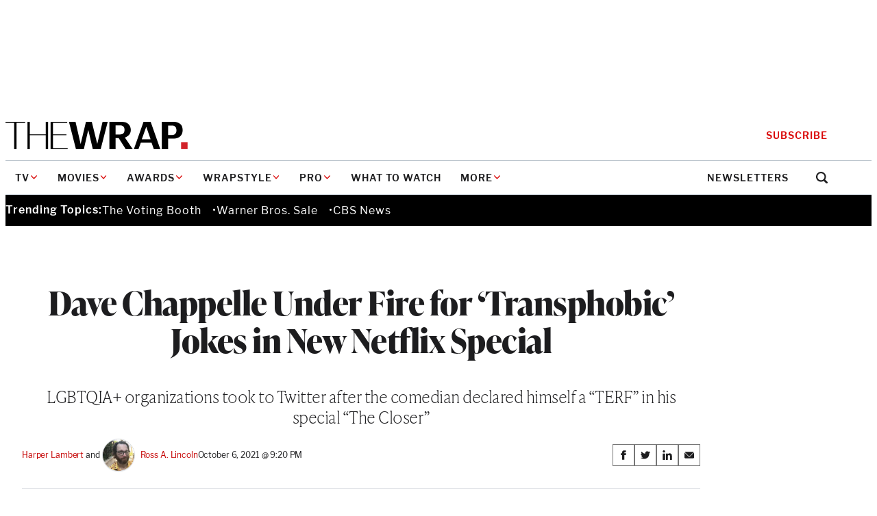

--- FILE ---
content_type: text/html; charset=utf-8
request_url: https://www.google.com/recaptcha/api2/anchor?ar=1&k=6LfrehcpAAAAAL6o0kJfxk5Fr4WhO3ktYWPR7-u1&co=aHR0cHM6Ly93d3cudGhld3JhcC5jb206NDQz&hl=en&v=PoyoqOPhxBO7pBk68S4YbpHZ&size=normal&anchor-ms=20000&execute-ms=30000&cb=brkfrgaru4ib
body_size: 49527
content:
<!DOCTYPE HTML><html dir="ltr" lang="en"><head><meta http-equiv="Content-Type" content="text/html; charset=UTF-8">
<meta http-equiv="X-UA-Compatible" content="IE=edge">
<title>reCAPTCHA</title>
<style type="text/css">
/* cyrillic-ext */
@font-face {
  font-family: 'Roboto';
  font-style: normal;
  font-weight: 400;
  font-stretch: 100%;
  src: url(//fonts.gstatic.com/s/roboto/v48/KFO7CnqEu92Fr1ME7kSn66aGLdTylUAMa3GUBHMdazTgWw.woff2) format('woff2');
  unicode-range: U+0460-052F, U+1C80-1C8A, U+20B4, U+2DE0-2DFF, U+A640-A69F, U+FE2E-FE2F;
}
/* cyrillic */
@font-face {
  font-family: 'Roboto';
  font-style: normal;
  font-weight: 400;
  font-stretch: 100%;
  src: url(//fonts.gstatic.com/s/roboto/v48/KFO7CnqEu92Fr1ME7kSn66aGLdTylUAMa3iUBHMdazTgWw.woff2) format('woff2');
  unicode-range: U+0301, U+0400-045F, U+0490-0491, U+04B0-04B1, U+2116;
}
/* greek-ext */
@font-face {
  font-family: 'Roboto';
  font-style: normal;
  font-weight: 400;
  font-stretch: 100%;
  src: url(//fonts.gstatic.com/s/roboto/v48/KFO7CnqEu92Fr1ME7kSn66aGLdTylUAMa3CUBHMdazTgWw.woff2) format('woff2');
  unicode-range: U+1F00-1FFF;
}
/* greek */
@font-face {
  font-family: 'Roboto';
  font-style: normal;
  font-weight: 400;
  font-stretch: 100%;
  src: url(//fonts.gstatic.com/s/roboto/v48/KFO7CnqEu92Fr1ME7kSn66aGLdTylUAMa3-UBHMdazTgWw.woff2) format('woff2');
  unicode-range: U+0370-0377, U+037A-037F, U+0384-038A, U+038C, U+038E-03A1, U+03A3-03FF;
}
/* math */
@font-face {
  font-family: 'Roboto';
  font-style: normal;
  font-weight: 400;
  font-stretch: 100%;
  src: url(//fonts.gstatic.com/s/roboto/v48/KFO7CnqEu92Fr1ME7kSn66aGLdTylUAMawCUBHMdazTgWw.woff2) format('woff2');
  unicode-range: U+0302-0303, U+0305, U+0307-0308, U+0310, U+0312, U+0315, U+031A, U+0326-0327, U+032C, U+032F-0330, U+0332-0333, U+0338, U+033A, U+0346, U+034D, U+0391-03A1, U+03A3-03A9, U+03B1-03C9, U+03D1, U+03D5-03D6, U+03F0-03F1, U+03F4-03F5, U+2016-2017, U+2034-2038, U+203C, U+2040, U+2043, U+2047, U+2050, U+2057, U+205F, U+2070-2071, U+2074-208E, U+2090-209C, U+20D0-20DC, U+20E1, U+20E5-20EF, U+2100-2112, U+2114-2115, U+2117-2121, U+2123-214F, U+2190, U+2192, U+2194-21AE, U+21B0-21E5, U+21F1-21F2, U+21F4-2211, U+2213-2214, U+2216-22FF, U+2308-230B, U+2310, U+2319, U+231C-2321, U+2336-237A, U+237C, U+2395, U+239B-23B7, U+23D0, U+23DC-23E1, U+2474-2475, U+25AF, U+25B3, U+25B7, U+25BD, U+25C1, U+25CA, U+25CC, U+25FB, U+266D-266F, U+27C0-27FF, U+2900-2AFF, U+2B0E-2B11, U+2B30-2B4C, U+2BFE, U+3030, U+FF5B, U+FF5D, U+1D400-1D7FF, U+1EE00-1EEFF;
}
/* symbols */
@font-face {
  font-family: 'Roboto';
  font-style: normal;
  font-weight: 400;
  font-stretch: 100%;
  src: url(//fonts.gstatic.com/s/roboto/v48/KFO7CnqEu92Fr1ME7kSn66aGLdTylUAMaxKUBHMdazTgWw.woff2) format('woff2');
  unicode-range: U+0001-000C, U+000E-001F, U+007F-009F, U+20DD-20E0, U+20E2-20E4, U+2150-218F, U+2190, U+2192, U+2194-2199, U+21AF, U+21E6-21F0, U+21F3, U+2218-2219, U+2299, U+22C4-22C6, U+2300-243F, U+2440-244A, U+2460-24FF, U+25A0-27BF, U+2800-28FF, U+2921-2922, U+2981, U+29BF, U+29EB, U+2B00-2BFF, U+4DC0-4DFF, U+FFF9-FFFB, U+10140-1018E, U+10190-1019C, U+101A0, U+101D0-101FD, U+102E0-102FB, U+10E60-10E7E, U+1D2C0-1D2D3, U+1D2E0-1D37F, U+1F000-1F0FF, U+1F100-1F1AD, U+1F1E6-1F1FF, U+1F30D-1F30F, U+1F315, U+1F31C, U+1F31E, U+1F320-1F32C, U+1F336, U+1F378, U+1F37D, U+1F382, U+1F393-1F39F, U+1F3A7-1F3A8, U+1F3AC-1F3AF, U+1F3C2, U+1F3C4-1F3C6, U+1F3CA-1F3CE, U+1F3D4-1F3E0, U+1F3ED, U+1F3F1-1F3F3, U+1F3F5-1F3F7, U+1F408, U+1F415, U+1F41F, U+1F426, U+1F43F, U+1F441-1F442, U+1F444, U+1F446-1F449, U+1F44C-1F44E, U+1F453, U+1F46A, U+1F47D, U+1F4A3, U+1F4B0, U+1F4B3, U+1F4B9, U+1F4BB, U+1F4BF, U+1F4C8-1F4CB, U+1F4D6, U+1F4DA, U+1F4DF, U+1F4E3-1F4E6, U+1F4EA-1F4ED, U+1F4F7, U+1F4F9-1F4FB, U+1F4FD-1F4FE, U+1F503, U+1F507-1F50B, U+1F50D, U+1F512-1F513, U+1F53E-1F54A, U+1F54F-1F5FA, U+1F610, U+1F650-1F67F, U+1F687, U+1F68D, U+1F691, U+1F694, U+1F698, U+1F6AD, U+1F6B2, U+1F6B9-1F6BA, U+1F6BC, U+1F6C6-1F6CF, U+1F6D3-1F6D7, U+1F6E0-1F6EA, U+1F6F0-1F6F3, U+1F6F7-1F6FC, U+1F700-1F7FF, U+1F800-1F80B, U+1F810-1F847, U+1F850-1F859, U+1F860-1F887, U+1F890-1F8AD, U+1F8B0-1F8BB, U+1F8C0-1F8C1, U+1F900-1F90B, U+1F93B, U+1F946, U+1F984, U+1F996, U+1F9E9, U+1FA00-1FA6F, U+1FA70-1FA7C, U+1FA80-1FA89, U+1FA8F-1FAC6, U+1FACE-1FADC, U+1FADF-1FAE9, U+1FAF0-1FAF8, U+1FB00-1FBFF;
}
/* vietnamese */
@font-face {
  font-family: 'Roboto';
  font-style: normal;
  font-weight: 400;
  font-stretch: 100%;
  src: url(//fonts.gstatic.com/s/roboto/v48/KFO7CnqEu92Fr1ME7kSn66aGLdTylUAMa3OUBHMdazTgWw.woff2) format('woff2');
  unicode-range: U+0102-0103, U+0110-0111, U+0128-0129, U+0168-0169, U+01A0-01A1, U+01AF-01B0, U+0300-0301, U+0303-0304, U+0308-0309, U+0323, U+0329, U+1EA0-1EF9, U+20AB;
}
/* latin-ext */
@font-face {
  font-family: 'Roboto';
  font-style: normal;
  font-weight: 400;
  font-stretch: 100%;
  src: url(//fonts.gstatic.com/s/roboto/v48/KFO7CnqEu92Fr1ME7kSn66aGLdTylUAMa3KUBHMdazTgWw.woff2) format('woff2');
  unicode-range: U+0100-02BA, U+02BD-02C5, U+02C7-02CC, U+02CE-02D7, U+02DD-02FF, U+0304, U+0308, U+0329, U+1D00-1DBF, U+1E00-1E9F, U+1EF2-1EFF, U+2020, U+20A0-20AB, U+20AD-20C0, U+2113, U+2C60-2C7F, U+A720-A7FF;
}
/* latin */
@font-face {
  font-family: 'Roboto';
  font-style: normal;
  font-weight: 400;
  font-stretch: 100%;
  src: url(//fonts.gstatic.com/s/roboto/v48/KFO7CnqEu92Fr1ME7kSn66aGLdTylUAMa3yUBHMdazQ.woff2) format('woff2');
  unicode-range: U+0000-00FF, U+0131, U+0152-0153, U+02BB-02BC, U+02C6, U+02DA, U+02DC, U+0304, U+0308, U+0329, U+2000-206F, U+20AC, U+2122, U+2191, U+2193, U+2212, U+2215, U+FEFF, U+FFFD;
}
/* cyrillic-ext */
@font-face {
  font-family: 'Roboto';
  font-style: normal;
  font-weight: 500;
  font-stretch: 100%;
  src: url(//fonts.gstatic.com/s/roboto/v48/KFO7CnqEu92Fr1ME7kSn66aGLdTylUAMa3GUBHMdazTgWw.woff2) format('woff2');
  unicode-range: U+0460-052F, U+1C80-1C8A, U+20B4, U+2DE0-2DFF, U+A640-A69F, U+FE2E-FE2F;
}
/* cyrillic */
@font-face {
  font-family: 'Roboto';
  font-style: normal;
  font-weight: 500;
  font-stretch: 100%;
  src: url(//fonts.gstatic.com/s/roboto/v48/KFO7CnqEu92Fr1ME7kSn66aGLdTylUAMa3iUBHMdazTgWw.woff2) format('woff2');
  unicode-range: U+0301, U+0400-045F, U+0490-0491, U+04B0-04B1, U+2116;
}
/* greek-ext */
@font-face {
  font-family: 'Roboto';
  font-style: normal;
  font-weight: 500;
  font-stretch: 100%;
  src: url(//fonts.gstatic.com/s/roboto/v48/KFO7CnqEu92Fr1ME7kSn66aGLdTylUAMa3CUBHMdazTgWw.woff2) format('woff2');
  unicode-range: U+1F00-1FFF;
}
/* greek */
@font-face {
  font-family: 'Roboto';
  font-style: normal;
  font-weight: 500;
  font-stretch: 100%;
  src: url(//fonts.gstatic.com/s/roboto/v48/KFO7CnqEu92Fr1ME7kSn66aGLdTylUAMa3-UBHMdazTgWw.woff2) format('woff2');
  unicode-range: U+0370-0377, U+037A-037F, U+0384-038A, U+038C, U+038E-03A1, U+03A3-03FF;
}
/* math */
@font-face {
  font-family: 'Roboto';
  font-style: normal;
  font-weight: 500;
  font-stretch: 100%;
  src: url(//fonts.gstatic.com/s/roboto/v48/KFO7CnqEu92Fr1ME7kSn66aGLdTylUAMawCUBHMdazTgWw.woff2) format('woff2');
  unicode-range: U+0302-0303, U+0305, U+0307-0308, U+0310, U+0312, U+0315, U+031A, U+0326-0327, U+032C, U+032F-0330, U+0332-0333, U+0338, U+033A, U+0346, U+034D, U+0391-03A1, U+03A3-03A9, U+03B1-03C9, U+03D1, U+03D5-03D6, U+03F0-03F1, U+03F4-03F5, U+2016-2017, U+2034-2038, U+203C, U+2040, U+2043, U+2047, U+2050, U+2057, U+205F, U+2070-2071, U+2074-208E, U+2090-209C, U+20D0-20DC, U+20E1, U+20E5-20EF, U+2100-2112, U+2114-2115, U+2117-2121, U+2123-214F, U+2190, U+2192, U+2194-21AE, U+21B0-21E5, U+21F1-21F2, U+21F4-2211, U+2213-2214, U+2216-22FF, U+2308-230B, U+2310, U+2319, U+231C-2321, U+2336-237A, U+237C, U+2395, U+239B-23B7, U+23D0, U+23DC-23E1, U+2474-2475, U+25AF, U+25B3, U+25B7, U+25BD, U+25C1, U+25CA, U+25CC, U+25FB, U+266D-266F, U+27C0-27FF, U+2900-2AFF, U+2B0E-2B11, U+2B30-2B4C, U+2BFE, U+3030, U+FF5B, U+FF5D, U+1D400-1D7FF, U+1EE00-1EEFF;
}
/* symbols */
@font-face {
  font-family: 'Roboto';
  font-style: normal;
  font-weight: 500;
  font-stretch: 100%;
  src: url(//fonts.gstatic.com/s/roboto/v48/KFO7CnqEu92Fr1ME7kSn66aGLdTylUAMaxKUBHMdazTgWw.woff2) format('woff2');
  unicode-range: U+0001-000C, U+000E-001F, U+007F-009F, U+20DD-20E0, U+20E2-20E4, U+2150-218F, U+2190, U+2192, U+2194-2199, U+21AF, U+21E6-21F0, U+21F3, U+2218-2219, U+2299, U+22C4-22C6, U+2300-243F, U+2440-244A, U+2460-24FF, U+25A0-27BF, U+2800-28FF, U+2921-2922, U+2981, U+29BF, U+29EB, U+2B00-2BFF, U+4DC0-4DFF, U+FFF9-FFFB, U+10140-1018E, U+10190-1019C, U+101A0, U+101D0-101FD, U+102E0-102FB, U+10E60-10E7E, U+1D2C0-1D2D3, U+1D2E0-1D37F, U+1F000-1F0FF, U+1F100-1F1AD, U+1F1E6-1F1FF, U+1F30D-1F30F, U+1F315, U+1F31C, U+1F31E, U+1F320-1F32C, U+1F336, U+1F378, U+1F37D, U+1F382, U+1F393-1F39F, U+1F3A7-1F3A8, U+1F3AC-1F3AF, U+1F3C2, U+1F3C4-1F3C6, U+1F3CA-1F3CE, U+1F3D4-1F3E0, U+1F3ED, U+1F3F1-1F3F3, U+1F3F5-1F3F7, U+1F408, U+1F415, U+1F41F, U+1F426, U+1F43F, U+1F441-1F442, U+1F444, U+1F446-1F449, U+1F44C-1F44E, U+1F453, U+1F46A, U+1F47D, U+1F4A3, U+1F4B0, U+1F4B3, U+1F4B9, U+1F4BB, U+1F4BF, U+1F4C8-1F4CB, U+1F4D6, U+1F4DA, U+1F4DF, U+1F4E3-1F4E6, U+1F4EA-1F4ED, U+1F4F7, U+1F4F9-1F4FB, U+1F4FD-1F4FE, U+1F503, U+1F507-1F50B, U+1F50D, U+1F512-1F513, U+1F53E-1F54A, U+1F54F-1F5FA, U+1F610, U+1F650-1F67F, U+1F687, U+1F68D, U+1F691, U+1F694, U+1F698, U+1F6AD, U+1F6B2, U+1F6B9-1F6BA, U+1F6BC, U+1F6C6-1F6CF, U+1F6D3-1F6D7, U+1F6E0-1F6EA, U+1F6F0-1F6F3, U+1F6F7-1F6FC, U+1F700-1F7FF, U+1F800-1F80B, U+1F810-1F847, U+1F850-1F859, U+1F860-1F887, U+1F890-1F8AD, U+1F8B0-1F8BB, U+1F8C0-1F8C1, U+1F900-1F90B, U+1F93B, U+1F946, U+1F984, U+1F996, U+1F9E9, U+1FA00-1FA6F, U+1FA70-1FA7C, U+1FA80-1FA89, U+1FA8F-1FAC6, U+1FACE-1FADC, U+1FADF-1FAE9, U+1FAF0-1FAF8, U+1FB00-1FBFF;
}
/* vietnamese */
@font-face {
  font-family: 'Roboto';
  font-style: normal;
  font-weight: 500;
  font-stretch: 100%;
  src: url(//fonts.gstatic.com/s/roboto/v48/KFO7CnqEu92Fr1ME7kSn66aGLdTylUAMa3OUBHMdazTgWw.woff2) format('woff2');
  unicode-range: U+0102-0103, U+0110-0111, U+0128-0129, U+0168-0169, U+01A0-01A1, U+01AF-01B0, U+0300-0301, U+0303-0304, U+0308-0309, U+0323, U+0329, U+1EA0-1EF9, U+20AB;
}
/* latin-ext */
@font-face {
  font-family: 'Roboto';
  font-style: normal;
  font-weight: 500;
  font-stretch: 100%;
  src: url(//fonts.gstatic.com/s/roboto/v48/KFO7CnqEu92Fr1ME7kSn66aGLdTylUAMa3KUBHMdazTgWw.woff2) format('woff2');
  unicode-range: U+0100-02BA, U+02BD-02C5, U+02C7-02CC, U+02CE-02D7, U+02DD-02FF, U+0304, U+0308, U+0329, U+1D00-1DBF, U+1E00-1E9F, U+1EF2-1EFF, U+2020, U+20A0-20AB, U+20AD-20C0, U+2113, U+2C60-2C7F, U+A720-A7FF;
}
/* latin */
@font-face {
  font-family: 'Roboto';
  font-style: normal;
  font-weight: 500;
  font-stretch: 100%;
  src: url(//fonts.gstatic.com/s/roboto/v48/KFO7CnqEu92Fr1ME7kSn66aGLdTylUAMa3yUBHMdazQ.woff2) format('woff2');
  unicode-range: U+0000-00FF, U+0131, U+0152-0153, U+02BB-02BC, U+02C6, U+02DA, U+02DC, U+0304, U+0308, U+0329, U+2000-206F, U+20AC, U+2122, U+2191, U+2193, U+2212, U+2215, U+FEFF, U+FFFD;
}
/* cyrillic-ext */
@font-face {
  font-family: 'Roboto';
  font-style: normal;
  font-weight: 900;
  font-stretch: 100%;
  src: url(//fonts.gstatic.com/s/roboto/v48/KFO7CnqEu92Fr1ME7kSn66aGLdTylUAMa3GUBHMdazTgWw.woff2) format('woff2');
  unicode-range: U+0460-052F, U+1C80-1C8A, U+20B4, U+2DE0-2DFF, U+A640-A69F, U+FE2E-FE2F;
}
/* cyrillic */
@font-face {
  font-family: 'Roboto';
  font-style: normal;
  font-weight: 900;
  font-stretch: 100%;
  src: url(//fonts.gstatic.com/s/roboto/v48/KFO7CnqEu92Fr1ME7kSn66aGLdTylUAMa3iUBHMdazTgWw.woff2) format('woff2');
  unicode-range: U+0301, U+0400-045F, U+0490-0491, U+04B0-04B1, U+2116;
}
/* greek-ext */
@font-face {
  font-family: 'Roboto';
  font-style: normal;
  font-weight: 900;
  font-stretch: 100%;
  src: url(//fonts.gstatic.com/s/roboto/v48/KFO7CnqEu92Fr1ME7kSn66aGLdTylUAMa3CUBHMdazTgWw.woff2) format('woff2');
  unicode-range: U+1F00-1FFF;
}
/* greek */
@font-face {
  font-family: 'Roboto';
  font-style: normal;
  font-weight: 900;
  font-stretch: 100%;
  src: url(//fonts.gstatic.com/s/roboto/v48/KFO7CnqEu92Fr1ME7kSn66aGLdTylUAMa3-UBHMdazTgWw.woff2) format('woff2');
  unicode-range: U+0370-0377, U+037A-037F, U+0384-038A, U+038C, U+038E-03A1, U+03A3-03FF;
}
/* math */
@font-face {
  font-family: 'Roboto';
  font-style: normal;
  font-weight: 900;
  font-stretch: 100%;
  src: url(//fonts.gstatic.com/s/roboto/v48/KFO7CnqEu92Fr1ME7kSn66aGLdTylUAMawCUBHMdazTgWw.woff2) format('woff2');
  unicode-range: U+0302-0303, U+0305, U+0307-0308, U+0310, U+0312, U+0315, U+031A, U+0326-0327, U+032C, U+032F-0330, U+0332-0333, U+0338, U+033A, U+0346, U+034D, U+0391-03A1, U+03A3-03A9, U+03B1-03C9, U+03D1, U+03D5-03D6, U+03F0-03F1, U+03F4-03F5, U+2016-2017, U+2034-2038, U+203C, U+2040, U+2043, U+2047, U+2050, U+2057, U+205F, U+2070-2071, U+2074-208E, U+2090-209C, U+20D0-20DC, U+20E1, U+20E5-20EF, U+2100-2112, U+2114-2115, U+2117-2121, U+2123-214F, U+2190, U+2192, U+2194-21AE, U+21B0-21E5, U+21F1-21F2, U+21F4-2211, U+2213-2214, U+2216-22FF, U+2308-230B, U+2310, U+2319, U+231C-2321, U+2336-237A, U+237C, U+2395, U+239B-23B7, U+23D0, U+23DC-23E1, U+2474-2475, U+25AF, U+25B3, U+25B7, U+25BD, U+25C1, U+25CA, U+25CC, U+25FB, U+266D-266F, U+27C0-27FF, U+2900-2AFF, U+2B0E-2B11, U+2B30-2B4C, U+2BFE, U+3030, U+FF5B, U+FF5D, U+1D400-1D7FF, U+1EE00-1EEFF;
}
/* symbols */
@font-face {
  font-family: 'Roboto';
  font-style: normal;
  font-weight: 900;
  font-stretch: 100%;
  src: url(//fonts.gstatic.com/s/roboto/v48/KFO7CnqEu92Fr1ME7kSn66aGLdTylUAMaxKUBHMdazTgWw.woff2) format('woff2');
  unicode-range: U+0001-000C, U+000E-001F, U+007F-009F, U+20DD-20E0, U+20E2-20E4, U+2150-218F, U+2190, U+2192, U+2194-2199, U+21AF, U+21E6-21F0, U+21F3, U+2218-2219, U+2299, U+22C4-22C6, U+2300-243F, U+2440-244A, U+2460-24FF, U+25A0-27BF, U+2800-28FF, U+2921-2922, U+2981, U+29BF, U+29EB, U+2B00-2BFF, U+4DC0-4DFF, U+FFF9-FFFB, U+10140-1018E, U+10190-1019C, U+101A0, U+101D0-101FD, U+102E0-102FB, U+10E60-10E7E, U+1D2C0-1D2D3, U+1D2E0-1D37F, U+1F000-1F0FF, U+1F100-1F1AD, U+1F1E6-1F1FF, U+1F30D-1F30F, U+1F315, U+1F31C, U+1F31E, U+1F320-1F32C, U+1F336, U+1F378, U+1F37D, U+1F382, U+1F393-1F39F, U+1F3A7-1F3A8, U+1F3AC-1F3AF, U+1F3C2, U+1F3C4-1F3C6, U+1F3CA-1F3CE, U+1F3D4-1F3E0, U+1F3ED, U+1F3F1-1F3F3, U+1F3F5-1F3F7, U+1F408, U+1F415, U+1F41F, U+1F426, U+1F43F, U+1F441-1F442, U+1F444, U+1F446-1F449, U+1F44C-1F44E, U+1F453, U+1F46A, U+1F47D, U+1F4A3, U+1F4B0, U+1F4B3, U+1F4B9, U+1F4BB, U+1F4BF, U+1F4C8-1F4CB, U+1F4D6, U+1F4DA, U+1F4DF, U+1F4E3-1F4E6, U+1F4EA-1F4ED, U+1F4F7, U+1F4F9-1F4FB, U+1F4FD-1F4FE, U+1F503, U+1F507-1F50B, U+1F50D, U+1F512-1F513, U+1F53E-1F54A, U+1F54F-1F5FA, U+1F610, U+1F650-1F67F, U+1F687, U+1F68D, U+1F691, U+1F694, U+1F698, U+1F6AD, U+1F6B2, U+1F6B9-1F6BA, U+1F6BC, U+1F6C6-1F6CF, U+1F6D3-1F6D7, U+1F6E0-1F6EA, U+1F6F0-1F6F3, U+1F6F7-1F6FC, U+1F700-1F7FF, U+1F800-1F80B, U+1F810-1F847, U+1F850-1F859, U+1F860-1F887, U+1F890-1F8AD, U+1F8B0-1F8BB, U+1F8C0-1F8C1, U+1F900-1F90B, U+1F93B, U+1F946, U+1F984, U+1F996, U+1F9E9, U+1FA00-1FA6F, U+1FA70-1FA7C, U+1FA80-1FA89, U+1FA8F-1FAC6, U+1FACE-1FADC, U+1FADF-1FAE9, U+1FAF0-1FAF8, U+1FB00-1FBFF;
}
/* vietnamese */
@font-face {
  font-family: 'Roboto';
  font-style: normal;
  font-weight: 900;
  font-stretch: 100%;
  src: url(//fonts.gstatic.com/s/roboto/v48/KFO7CnqEu92Fr1ME7kSn66aGLdTylUAMa3OUBHMdazTgWw.woff2) format('woff2');
  unicode-range: U+0102-0103, U+0110-0111, U+0128-0129, U+0168-0169, U+01A0-01A1, U+01AF-01B0, U+0300-0301, U+0303-0304, U+0308-0309, U+0323, U+0329, U+1EA0-1EF9, U+20AB;
}
/* latin-ext */
@font-face {
  font-family: 'Roboto';
  font-style: normal;
  font-weight: 900;
  font-stretch: 100%;
  src: url(//fonts.gstatic.com/s/roboto/v48/KFO7CnqEu92Fr1ME7kSn66aGLdTylUAMa3KUBHMdazTgWw.woff2) format('woff2');
  unicode-range: U+0100-02BA, U+02BD-02C5, U+02C7-02CC, U+02CE-02D7, U+02DD-02FF, U+0304, U+0308, U+0329, U+1D00-1DBF, U+1E00-1E9F, U+1EF2-1EFF, U+2020, U+20A0-20AB, U+20AD-20C0, U+2113, U+2C60-2C7F, U+A720-A7FF;
}
/* latin */
@font-face {
  font-family: 'Roboto';
  font-style: normal;
  font-weight: 900;
  font-stretch: 100%;
  src: url(//fonts.gstatic.com/s/roboto/v48/KFO7CnqEu92Fr1ME7kSn66aGLdTylUAMa3yUBHMdazQ.woff2) format('woff2');
  unicode-range: U+0000-00FF, U+0131, U+0152-0153, U+02BB-02BC, U+02C6, U+02DA, U+02DC, U+0304, U+0308, U+0329, U+2000-206F, U+20AC, U+2122, U+2191, U+2193, U+2212, U+2215, U+FEFF, U+FFFD;
}

</style>
<link rel="stylesheet" type="text/css" href="https://www.gstatic.com/recaptcha/releases/PoyoqOPhxBO7pBk68S4YbpHZ/styles__ltr.css">
<script nonce="HLkdUnthRfDvb9lZV-9CFA" type="text/javascript">window['__recaptcha_api'] = 'https://www.google.com/recaptcha/api2/';</script>
<script type="text/javascript" src="https://www.gstatic.com/recaptcha/releases/PoyoqOPhxBO7pBk68S4YbpHZ/recaptcha__en.js" nonce="HLkdUnthRfDvb9lZV-9CFA">
      
    </script></head>
<body><div id="rc-anchor-alert" class="rc-anchor-alert"></div>
<input type="hidden" id="recaptcha-token" value="[base64]">
<script type="text/javascript" nonce="HLkdUnthRfDvb9lZV-9CFA">
      recaptcha.anchor.Main.init("[\x22ainput\x22,[\x22bgdata\x22,\x22\x22,\[base64]/[base64]/[base64]/[base64]/[base64]/[base64]/[base64]/[base64]/[base64]/[base64]\\u003d\x22,\[base64]\x22,\x22w7orw6EhesKUw406MmzDrCNDwrAHw7rCusOyJRsKeMOVHxrDpWzCnQt0FTsVwo5nworCpjzDvCDDrlptwofCkUnDg2J+wpUVwpPCsRPDjMK0w4sDFEY/C8KCw5/Cm8OIw7bDhsOVwo/Cpm8AdMO6w6pxw43DscK6D3Fiwq3DsWQ9a8K8w5bCp8OIFcOVwrA9DcOpEsKnZlNDw4Q7EsOsw5TDgQnCusOASgATYDQLw6/CkzB9wrLDvyVWQ8K0wqduVsOFw7rDsknDm8O7woHDqlxrAjbDp8KcH0HDhWVJOTfDpcOCwpPDj8OLwpfCuD3CpcKgNhHCmsKRwooaw4zDqH5nw7QAAcKrXcK9wqzDrsKveF1rw4nDsxYcQAZibcK6w65TY8OQwofCmVrDuwVsecOtIgfCscOEwoTDtsK/wq/DnVtUdjwyTS15BsK2w4ljXHDDocK0HcKJXhDCkx7CjjrCl8Oww4HCnjfDu8KWwofCsMOuLcOZI8OkD1/Ct24FV8Kmw4DDhcK8woHDiMK5w69twq1Cw47DlcKxZcKEwo/Ck3DCtMKYd1vDt8OkwrIjAh7CrMKHFsOrD8Kqw73Cv8KvWBXCv17Cn8KBw4krwqRTw4t0RW87LCdYwoTCnDrDjhtqRCRQw4QVbxAtPcOjJ3Nqw6g0Hh8WwrYhUcKPbsKKdSvDlm/DtsK3w73DuX3Cr8OzMzAoA2nCncKDw67DosKcQ8OXL8Oxw4TCt0vDr8KKHEXCm8KIH8O9wpjDnMONTCTCmjXDs1vDtsOCUcOJUsOPVcOZwrM1G8OMwpvCncO/[base64]/[base64]/[base64]/[base64]/DqTnCpgRuEsKdM3HDsThTw61Dw6lGwqbDikkCwoRzwovDisKhw5ZtwrvDh8KPEClAL8KAZ8OlM8KqwqPCs3/ClQLChSk7wqfCjGfDvHU/Z8Knw4fCkcKcw47Cl8Oxw4XCg8O6RsKqwoPDsHjDkR/Di8OQYcKNOcKiNyZTw5TDsjHDsMOoHsOLfMK/Fg8TbsO7aMOUYCjDvQp/QMKew4jDncOZw5fCgEcOw4oqw6wMw71TwpHCmhDDph83w4rDmg/CicOYbDILw6dkw4oywoc1TMKAwpw5O8K1woHCvcKDccKMSAR2w4XCv8KdKDxzGX/[base64]/Ij4nQMK3w7LDshPCjcKRwpXCksOZBQTCsk1qYMO4bH/DncO5ZMOTW33CpcK1AcOYAcKmwqLDowIFw481wp/DjcOZwpFwRB/DncOtwq8eFApWw7xrC8OLGQvDq8OHR11vw5rCunk6D8OrREfDksOIw4vCuRzDqxrDs8ONw7bCnBcQR8KxDEPCqWbDmsOuw7t3wrbDvMKHwohUCk/Dj3sRwp4qScOkUFpZa8KZwp11aMO3woTDnMOAB1DCoMKpw4rCuAfDkMKJw5nDgMKtw5k1wrEjWUVPw5zCnCBtScKUw67CvMKaQcK5w7TDjcKpwolUV39mHsKHIcKWwoUFeMOGIsO6JcO1w47DsmrCh3fDrMKZwrrCgMKYwrh9fcO9wqPDkl8KWD/[base64]/[base64]/[base64]/wql/wp/ColbDmMO/w5rChsKfwonDpcKTwpM2bsKKLlNNwrw3dFRhwo06wp3CgMOqw5FqFcKUT8OeDsK6V0jCh2/[base64]/aMK1ewTCk1hUQMKmDcO7HcOBw4nDocK1GkABw4zCjsOrw4oDVUlYYW/Cj2Bew73Ch8KJWkDCl2FdFUnCpwnDqMOeGgJRE0rDuEh1w64iwrnCnMOfwr3Don3DvcK0JcOVw57CtTYPwr/DtXTDingaSUvDmS5EwrEEPMObw7oyw7pewqkbw7YTw5xsGsKPw4waw47DuRExMzLCicKEa8KlIcOnw6wxPcONTQTCjXc0wr/Csx/Dk0Y+wplqw5hWGwU2UATDgg7CmcKLIMOoADzDi8KjwpZmRRVFw7XDpMKPXQfDtRdmw7/[base64]/FsOPD8OlCBbDr8Ohw4k7S0pgHG/CvHPCu8KZHkzCp2tQwpzCmmTDlh/DkMOrA03DvVPCssOKVWgPwpogw5M/TcOJRHdEw7vCpVPCncKcEXvChFfCtBhwwrTCnk7DkMKgw5jCgQscQsKFcsO0w6pPDsOvw7sYA8OMw53CpjVud308CHzDhBJkwqoBVkBUVgM0woNvw6TCtCxRf8KdNhDDpH7CmkfDrsORacO7w54CaBgbw6cmZXwqUcKiVG90wqTDqip6wrVuR8OUECwrUcOsw5/[base64]/ClirCnmTClF/Dhj1Bw6QSEMO5YlAhwpfDgThdExnCpGMdw7XCiU3DpsOow7nDoXdQw5DCsT1PwojDv8OuwoXCt8KzNXHDgcKnNz1awoQqwrBiw77DiEfCuibDh3sWYMKmw5RQdMKOwqk1ZVvDhMKRLC9QEcKrw6zDjijCsgwxBHZ0w5DDqMOnb8Oaw7JzwoNDwr0tw5JKS8KPw5/Dn8OcKh/DjMOgwrrCvMOkLnfCo8KJwofClBDDjyHDhcOVWzwLaMKVw4dkwozDsFHDtcKaF8KyfTXDlF/DhsKgbMO6BklRw6g8cMORw40eCMO7WxEgwobDjcOcwrlTw7Ufa2XDpnIiwr3DiMKiwq/DoMOdw7FdG2PCjcKBKnYmwpPDjMK6Ph0XIcOwwpHCh0rDrMOFXzQ/wrTCvsK+YcOqS1bCicOcw7vDmMKCw6XDuHknw7l7VSJSw59uVHBpQF/DrMKzeD3CrUjCpULDjcOCAHTCu8KhdBTCknPCi115f8O9wqfDqTPDvVxiQkvDkH/CqMKawoMZWVAUNcKSA8ONw5bDpcO5O1HCmT/[base64]/XT3Ch8OxwrlkwqdRwoPDp3HCl8OZw4vCgyTDo8KLwq/DoMKeGsOdfE9ow5PCg00uYMKNw4zDksKtw4/ChMK/e8KXwoTDlsKiAcOJwrbDj8KBwqzDpXMXGkEgw4bCvEDDiHstwrdbDix/[base64]/W8KpVMOfwr/DhCPCjsKww4HCm3tcamUKw7VvSSnChsOwU2hrBGRNw4tcw5bCs8ODMHfCvcOtFkLDisKGw5LDgXnCjMKqZsKrdMKxwrVtwrwwwpXDkg7CvnvCh8Kjw5VDZktZPMKRwoLDsFDDtcKUAz/DmUQowpTCnMOgwoYSwpHDtMOPwofDo1bDlSRlVTzCl0AGUsKQcMKNwqYNDsKlYMOWMEUOw5jCqMOGQB/DkcKqwqZlc1rDpcOIw6ZKwpcxBcOPGcK0MkjCjHtOGMKtw4XDgBtXasOLMcKjwrMfbsOFwoYkICwRwqs4MkzCl8O8woccaQ/[base64]/DhsK9wrDClhHCm03Chx7DvUPCr8OTwpvChsKYwpIaIisxCE9uRHPChgTCvMO7w6zDtcKdWsKsw6l3FjXCimsNSiDDnldJVMOIKMKuPSvClXrDsFfCknTDgBLCv8OfEXN8w73Cs8OBH2LDtsOQMMOcw453wqLDm8KRw4/DsMO4wpjDtMOkBcK8blfDiMKVdnBJw4fDghfCicKkVsOiwqpYw5DChsOLw78kwpnCiHUyL8OGw59NMF4xYH4QVWgDVMOJwp1cdQXDhnfCsw0mAmTCm8Kgw6JJS25vwo0FZx16LFVLw4Z4w7AuwrQEw7/CmSXDilPClxDCpQXDnmdOKzE3V3vCvhRaOsOYw4vDrX7Cp8Kgd8O5G8Ouw5/Cr8KkBcKQw7xEwp3DsW3Cl8Koc3ouKyZ/[base64]/CMOJTngowopBV8OEw7DClTPChQh/w4DCtsKDMMKvw5J1S8OsJHgGw6RowpIJP8OdOcKOI8ONQXAhwo/CgMONL20/YVR3P2BFNUXDqGRGJsObT8OpwoHDuMKAbjB8RMOFNyEne8K5w47DhAdmwqR5dEnCvGRWXEnDi8OIw6HDgcK9DyTDk3VAHwbCnlDDrcKtEHDCpWIVwqPCs8K6w6/Dhz3DsBQLwprCqsKkwqkVw5zCkMOmdMOKF8OdwprCvsODGxhoFwbCr8OXOcOjwqwnJcKiCH7DocOZJMKEIVLDpHjCmcOQw5zCgXLCtMKCJMOQw5vCkxc5CGjCtwBswr/CtsKAecOiacKWOcKaw6fDqXDCqMOdwrnCqsK0DHUgw6XDnMOQwqfCsAY3WsOEwrLCpTF5wp/DosKuw4/DjMOBwojCqcOoPMOFwoHCjETDpkPDgwYQw4d3w5XCvUAjw4TDjsOSwrzCtA5vAGxYD8O2TsKZcsOCUcOMVgtPwq8ww5Mzw4JOLlDDpS8nIsKsHcKew5MrwoXDncKGXWbChWQZw5slwrjCmXBSwphRwpgbNBvDr1ZiBGtSw5XDkMO3GsKwEnLDt8Oewrphw6/DssO9BcKYwppDw6FLHWsdwohLHFXCojXDpz7Du27DthnDkElCw5TCjj7DqsO9w7jCowDCi8OVcRpVwrVow6kMw4jDmMO5eRNUwpAVwoJCfcKOe8KqeMODBjNbWMKLbi7DjcOuAMKISBQCwrTDksOJw5TDncKpJmsOw7ohLx/Dg0rDrMKIV8K3wq3ChRTDnMOIw5tVw78LwodPwrRVw6jCqQl8w5gTaTpiwofDisKuw6HClcOlwobDkMOAw5FEG2oDX8KQw7oUa0J3HCJoNFLDicKfwq4eD8KFw4ozcsK/UkvClxXCr8Kqwr3DslMrw7zCoSlzGcKbw7nDil0LN8OqVlDDtsK4w53Dp8KJNcO8XMOnw4LDjRLDig5KIxnDosKVMsKowq3ChkzDksKxw7QCw4rCvUnChGnCsMO/[base64]/DhMO+TcOMw5PDjsOyZhZCwoXDuMOJR0DDqVVNw53DvyE9wrUxA3fDkSNMw6s2KAHCvjXDmmPDqXE8IEMwGMOgw592UsKKHw7DnMOFwo/DjcONRsK2QcK0wqXDnwLDvMObZ0wpw6PDq3vCicOIFMOuIMKVwrHCtcOcSMOIw4nCosK+acOJw6jDrMK1wprChcKsfhFew5LCmxvDu8K/[base64]/DtBRZITg3wrUkRMObwqnCiDc4NcKndAzCnMOLwqN7w444KsO5IhLDtzvCtS4wwrwEw5TDucOOw67CmHg9GVRtfsOHGsO+PsOgw6XDh3p4wq/[base64]/DqV57w5pVGcOow7MHwq3DgXvChjUGWcOww7lBwrJpfMKEwqXCkQrDohHDgcKmw5vDsXRtazJewo/DhBxxw5vCmQjCmX/CqBAlwoh1JsKVwpoQw4BCw5YVQcKsw5HCo8K4w75sblrDpMOeKQICIcK5CsK/bgTCtcO2NcOQVTZxc8OId1nCn8Oaw4XDnsOpKArDi8O2w4jDhsKUCDkAwofCtGDCoGo+w6EgXMKpw7NhwroIXcKywq7CqRfCgjonw5rCnsKDRnXDgMOww4svP8KmGznClW3Dk8Owwp/DunLCgsK2cCHDmjTDqzhAV8Kow4wlw60Sw7AYwplXwrE6b1hHAxhrfsK+w67DssKYeATCunzCo8OAw7NKwqLCscKBIzLChV50IMOlO8OKXSzDtSUjYcK3IgvDrxTDkno8wqg+U23DqRNGw7cKRDzDlU/Dq8KNRE7Dv0vDp0/Dh8OaK10AC2wowqpOw5IMwop7ZSF2w4vCicK5w5LDtj4lwrodwrXDtMOqw60mw7vDrcOMY10twppbRDRZwo/CoG9iVMOawpLCuBZhSkHDq2hjw4fChGx2w7TCu8OQZzV7d0vDjTHCuQkZdx1zw7Jbwp4LPsOEw7bCj8KBWndEwphKdg/Ck8Oiwpc+wr1ewqbCj2vCoMKeQALCpRdOUsOaTSvDqQxEQ8Kdw750MFB6csOiw6Qcf8KHZsO7GlcBFQvCvcKme8O5PA7Cq8OcLGvDj13DoCcPw7HDkGNcRMOHwqvDm1I5Hy0ew7/DgMO0RS9vZsOQCsO1w5jChynCo8K4LcOwwpRqw5nCo8K0w5/Dk2LDmXbDv8OKw6rCmWjCijfCrsK2w55jw71JwqARXVcQwrrCg8Knw71pwoDDrcKGBsOgwohNAcOBw70JPk7CpVZUw4xpw7wLw68+wqjChMO2AUDCqn/DrRLCqTXDgsKFwonDi8OBRMOJY8OtSVZ/w6RHw5bCsU/[base64]/CpMOhwqnDpsK9Q8OMw6fCk2c2esOxwrvDgMOmCAvCjxVjEsKZP3xxwpPDrsOeQ0/DvX8USsOkwoFKSkZBQhXDjcK4w6d5esODKCDCgGTDhcOOw6ZPwqFzwpHDoX7Ctmw7w6TDqcOuwoJ4UcKuV8OpQnTDs8KzY1w9wpMVO0QxERLDmsKhw7YhYggHGcOxwrDDkw/[base64]/ChEzDim7DksOuLsOlwpLDglfClmjDiUjDhVJhwppKQsOWw6DDscOhw55lw57Dp8OxaldSw5tzasOSTmVXwoELw6fDuQVYWX3CshrCiMK5w59GY8OSwpwlw7wCw6PDgcKDLC1kwrbCsHQTcsK2CsKHO8Ozwr3Cp2gcMcKkwr7Dr8OVMm0hw7nDjcODw4ZOdcOvw5/CuCgbbUvDkxbDrMO0woozw4/DosKMwqjDmEXDhGLCoADDpsOswoVswrVHdMKUwoREZz8dU8KiKkN2IMO6woxkwqrCgEnCiyjDt0nDgsKDwqvCjFzCrMKowpjDmknDv8OQw6HDmBMUw7B2w6Uiw6JJfkwhR8KOw4Mcw6fDucOOwo/CtsOzfXDDkMKXPRweZ8KbT8KGeMKWw5F8OsKow45KPwPDusONwrXClUEPwrnCuH7CmV7Coy9KPShKw7HClEvCjMOZAcOlwoVeK8K4d8KOwrjDhWk+Q2Y7WcKYw407w6RTwrgJwp/[base64]/w6tVRsOgK8Ksw6TDmA7CgHLDklt3LnIewpMMKMKEwp5jw5wJQm9DGcKUWV7CucKLd1sfw4/DvGrCuwnDqW7Cl1kmbTkbw7hEw7rDjSPCj1XDj8OGw6M9wqjCj3gKGFBuwoLCr18MAnxEFDzCnsOpw70UwpQZw4wUCsKlCcKXw7kdwq0ZTSLDtcObw5Zvw7/ClD8dwpkjSMKUw6HDnMKtQcKEL2PDjcKiw7zDiH1GfWoPwpAbRsKwOsOHaDXDl8KQw7DCjcOTW8OKNmcHF2tWwpTCuQkCw4DDr33CmlQrwq/[base64]/DpMKJwqzCtXMZL8K9wqLDjsOnaX8kwoDDpcKHJULCn1kHWArCkHk+YMOZIADDljxxD3nCj8KzYh/[base64]/CnVvDpcKyPMOSIV1aIQY1wpXCrVRkw5rDtcKPU8Ozw6/Cr08mw4EKQMKDwoJdYT5JXA7DoSDChR1IQcOmw6BGZsOcwrsEeA7CkmsBw67DpcKTJsKaCMKhKMOtwrrCosKiw6Z9wo1OZcOpT0/[base64]/[base64]/w44dOg0+w6rDukXDlEfCiMO3w4YQMmXDisK/KsOqwpNoP1rDlcKfOcOJw7fCisO7QMKlEDgqYcO0KC4iworCu8KBMcOSw71aBMK8H0EHTEZKwoocYcKdwqTCgHjDmRvDplYcwonCtcO0w43CksO0R8KfWjE/[base64]/ccOaHQERF8K3KzPDicO+w6BsE8OnDBfDnMKSw5jDosKMwqREY018AhEEwobCjVA5w7c6e3/DuDzDpcKLKsO8w4/DuRl2fUbCh2bDkUXDssOCL8Kxw7rCuy3CuSnDncOcbVwxS8ObJ8KaMEY5BzxMwqzCrTJrwonCvsKTwq9Lw53CucKUwq0cCFUedcORw6vCtxtsGcO7GCEjJDU5w5MNAsKGwq/[base64]/Cr1sxVcKrNcOCwqzCocKkUF8SGcKGGR4iw5vCqwETD2dZPUlIYmwzecKkUcKXwqwINcOvDcOYOsKUA8O2IcOYNMK+LMOgw68Ww4YvSMOxw4JASA47P11gYsKEYjIXHnBvwo7DvcKxw41qw6Q/w4oswqshMiFTWlfDqcKbw4AQQ27DksOSV8KCw7vDhMOqYsKvQj3DuEDCujkHw7HCn8OFWBXCksOSTsKZwpskw4DDpDo+wpt/BEAUwoLDimzDrMOHO8Kcw63Dp8OKwpPCpiHCmsK8WsO8w6cxw7DDoMKlw67CtsKUasKKfW9cX8KXFHXCtBbDlMO4AMKPwpDCicO6YDJowrLDqsOlw7clwr3Ci0TDsMKuw7fCrcO6w7zDuMOYw7gYIyJ/HAnDi28Lw4Rzw4xDAAFFO1rCgcOQw7bCmiDCtsOINlDCqEPCj8OjD8KIPz/CqsOHUMOdwodCcAJYPMKyw65pwqbCt2ZUw6DCpsOiasKTwoNcw7AeLMKVOjXCrMK5ccKpJ3MzwrLCtcKudcKGw6t6wqZWQkVvwqzCt3Q3EsKcecK0SnJnwp0xw4HDisO5PsOxwpweE8OKAMK6bwB/wrnDmcKWLMKXNsKpCcOIR8O5PcKGBldcCMK/wpcrw4/Cr8Kgw6ZXEBXCgsOUw6XCimxPEklqwpDDh2Uxw4/DmUfDmMKXwo0dUgTCvcK5BwHDkMOZXH/[base64]/S8KJw5cgbAlTwr9Qw6zDjkUYSsOqw7DCrcOIFsO1wqg9wqg7w7xmw5h7dCgQwpfDt8OpWW3DnkpbXcKuScO9HsK3wqkcChjDm8Ojw6nCmMKbw4zCoxDCszPDuiHDu07Cjx7Cm8O9wrjDqXjCtlFjL8K7wpfCvxTCj0/Dp1odw4kSwofDisK/w6PDjyYOecOsw4jDn8KHZMOvw4PCvcKBw4nCs39Yw6xnw7dlw5dSw7DCtzNhw4MqKF7DmcO0NjPDhWbDrsOWHcOXw6pdw4kQZ8OkwofDgcOMClnClRUfNh7DpgZ2wr86w7vDvGYXAHvCmGc4A8O/cGJ0w7sPEz54w6XDjcK3JxJJwotvwq1cw4wpP8OOdcOXw4XCgsKJw6vCksOBw6Zvwq/CsRgKwoXDhjzCgcKlDjnCr0zDmMOlLcOQJQNdw6gMw44VDWrCkSBqwohPw4JVVCgOWsOlXsODbMK/AsO7wr9Aw77CqMOOVFbCjCUdwqgMCsKhw5bChW9kUU/DhRfDgGJhw7rClzMBbsOWIzvCg2nCsiF0fHPDicO3w4tVU8K1OsKDwpR/wq8Mwr0+EzpvwqTDkMKmwq7ClXB2wp3Dt1UsaR54AMO0woXCsjnDtTsowpPCsBoLXFEBBcO5O1rCosK7wpXDv8KraQLDvhNIMMK1woMpd0TCtcKwwqJoOVMac8Opw4jDsgPDh8ORwrcoVRvCkkRxw6F4wr9YIsOPFAnCp1DDuMK6wrV9w44KRSzDrsK9R0/DvsO8w7HCncKbYzZnUsOTwqXDiHlTRhMBw5JICXbCm3rCvD5OdsOqw5Yrw4LCjC/[base64]/DmcO6TWcsLcKxBFZ/w4Uuw5jCjcOZw5LCj8KMOsKMJMOcXy3Dt8KgFcOzw4HCi8KYWMOFwpnCiAXDii7CvF3Dmm82eMKXQsOUJB/DocKoCGQpw7rCqhbCoG8mwpXDgsKhwpU7wqvCrMKlIMOLFcOBdMOmwqU6GT/CpHNnRQPCucO6QhEEWsKrwrYJw40dbcOmw4Rlw5h+wpxxfcOSOsKCw71LcSg6wo1ewrnCksKsQ8OhZUDCssOKw6Igw5rDi8OdSMOkw6nDjsOGwqUNw5/CgMO+HFrDimwbwq3DjMOffm1lasONBFTDt8K2wqd5w4vDs8OcwotLwp/DuXJhw5JvwqIPwogVbjjChFjCqHzCqH7ChMO+QBXCsQttXcKAFhPCucOGw4Y5ER99UWRdGsOkwq/CqMOyHF3DhRohMl0cXnzCkwV3eDR7YRYKFcKoEVvDu8OLIcK4w7HDscK9eEMCZCTCgsOoY8K5w7nDjk/DpE/DmcOUwpfCuw9+AMKEwpfCsw3CokXCnMKiwobDgsOMRUlVHi3DkAA1LQwFdcK+wqjCmV1jUmVdYyDCpcKjbsOoU8ObN8KGMsOswrNIEQrDkcO8EFnDvcOJw7sNNMOew452wqjChFBFwrHCtnMdNsOVXcOzVMOLQn/Ck3HDqiRcwpzDtBLClAENG0LDo8K7N8OHBgHDiU9BGsK5wrptNQ3CkylOw5RIw7nCtcO2wopxdWLCnjrCmicOw4HDlzM5w6PDvFB1woTDjWl6w67CrAkFw6gnw5gZwrs7w5Nxw6AVd8Knw7bDgxHCpsO2G8KrZcK+woDClA93dSwuf8K/w4LCgsOaIMKMwrhuwrwkKh5mwqjCk0I8w4PClCBsw7vCg1tzw6dpw7zClzh+wqcPw5bDoMObTmvCizZBScKkVMKzwojDrMKRYAFYPcOgw6HCmxDDqsKXw5DDlMO/UsKaLh4/byMHw7DChHRtw4DDnMKrwoFqwqcYwpDCnTzCjcOlRMKowo9QeSBCLsOWwrUUw57CrMKgw5F2KsKfI8OTfH/DhMKow7rChiHCkcKTJcONXcOeCF54ewYLwq1Qw5x7wrPDtQXCnF0oDMOqcjbDqXcSWsO8w4DChU1two/CrzVkAWrCnE/DlBp3w7VITsO9Mhd+w45ZK1NSw73CrQrDisKfw4RrBcKGG8ODVsOiw5cfNMOZw7bCocOgIsKYw5fDjsKsDVLCmcObw7MZHj/[base64]/Ck0HDpjrCssKiGsOYbxvCrXA1HsOwwoVnQsODwqUoOMKHw4lXwrtmL8OtwrTDhcKtCjEDw6fClcK4DQvChAbCtsOKUgvDiGwVKFRTwr3DjkbDnT3DryY8Rl3DgwrClGRoYzUhw4zDpsOCfGrDmkdLOCNuUsOYwqzCsGRPwoUBw40Dw6d8wrLCj8KBGS3Dt8K7w4g/wpnDjRAMw5N6R1QCQBXCvVDCkXICw4kRAcOrBAMKw6XCkcOZw5DDqiEeWcKEw5sQUlUIwqbCvMKSwrbDhMOYw43CjMO/w5rCpcKiU25NwqzClzdLKQjDo8OsXsOtw4TDjsORw6ZLw6rCjsKZwpXCusK+PEnCgi9Kw7HCp07Cr0PDg8OLw7EOU8KMWsKAd03CmxEJw6LClcO6wp1Vw47Du8KrwrPDjmcRLcONwpzClcKXw696H8OEAnDDjMOCLjjCkcKmWcK4Q1EnB2V0w79lUXtbU8OoPsK/w77CjMKIw5gNEMKKQcKkMz9SKsORwo/DnHPDqnLCgVzCr3JjOMKLZ8OTw59Aw5wmwr01LSnCg8O8LQjDhMKxb8Kjw4ZHw6FgBcKrw4TCsMOPwrzDlw/Dk8OQw6nCv8KxLnvCnV4MWcO+wr/[base64]/w7Q1ST8Ww53DmmV6HDUofMKRw7J5TxIqDcKeSxXDuMKqDHbCvsKGGcOZOXHDhcOIw51TB8KFw4gzwoPDiFhmw6XDvV7DpUTDmcKow4HClyJ2IcKBw4gSLUbCj8KKUDcjw51LWMOaYR0/EcOAwoQ2B8KHw7vDqGnCg8KYw5gCw6VwDsOkw64HY2gFXRF8w5E9ZCrDt34fw43DgsKiflkCYMKbBsKmJShUwpvCqUsnFBlpP8KEwrbDqBslwq1gw5puGU7DkU3CsMKebsKzwpTDh8O7wr3DsMOtDTLCu8KcTDLCiMOPwqhFwovDjMOgwp9/ScO1wr5AwqwxwpjDtWMrw4YxQsOzwqhaO8KRw4TDq8KFw71swonCi8OrGsK9w61uwo/Cg3cdA8OTw60cw4PCqCLCvVHDqjMywrJfdW7Cl3rDtFg1wr3DgcOEVQRyw5UaKFjCusOew4rCghTDkBvDuT/CnsOQwrxpw5wLw6XDqlzCtMKCdsKxw7Q8QSJow48bw6NQfHJ3csKFw4h2wqHDowkXwobCvmzCtVPCuVdJwqDCiMKcw4/CgiM9wrpiw51JOsOlwrvCgcO+w4fCuMOmVG4Dw7nCksKVcjvDrsOGw4gRw4LDo8Kdw4VMUGHDrsKjBVPCuMK+wrhVdzZtw6x7OcO4w53CjsO/AVxuwqIPYsOKw6dyAgRHw7l6cE7DrcKnflbDs0URXsOTwp/CqcO7w7zDhsO4w5pyw5XDr8KXwpxKwo7DicOtwp/CsMOKWBNkw4HCpMO5w4fDpXwTJxt2w7nDu8O4Ii7Dkk/DtsO7W1rDu8KAQMOcw7/CpMO0wp7CnsOKwot5w6Z+w7UFw7zCpWDCtTXDvX/CqcKXw5rDqnB7wqtzSMK+I8K3IsO3wpPDhcKKdMK8wrdmG3BcCcKTNcOqw5BBwqVcbcKZw6MNehIBw7VtBMK7wpQzw5vDrEk/Ux/Cv8OBwrHCvsOaIz/Cm8OPwr8yw6c9wr5eJMOjYmpbPMOTasKoWcKAIxLCtngxw5fDv3sOw4xOwrEFw6HCsRQoKMOJwpnDj1IYwoHCgUfCs8OmGG7ChcOgN0VPXFkUGsK8wprCtnbDo8Onwo7DpW/DvsKxQQvDnlNXwrtZw5hTwq7CqMONwogqEsKmVzfCu2zClzTCpADDnFI0w57CiMKXHyocw4MfZMObwqIBUcORQ0hXTsOQLcO7YMOSwrnCjG/[base64]/wqAmO8OsS8O1K8OFICt+w5cwwrd/w7bDk03DthfCm8OhwpvCsMKxMsKpw4LCgQrDscOoAcOaFmkXFxo2EcKzwqXCnCwpw7/CulfCjk3CpCV3wrXDgcK/w7RyGGUgw5LCun7Dl8KBCB01w7dqPMKDw58cw7d4w4TDtm7Dl0B+w70/wqU5wpDDhsOVwpHDkMOdw5oFL8Kkw5bCtxjClcOBClXCn0jClcO8QhvCi8KiOWDCgsOyw44sKB9FwrTDpGpoS8KyVMKGwp/CjjPCj8KhB8OvwpTDhhZ6AjnCuAXDpcKlwqhcwqPDlMO5wrzDqTHDqcKDw57Ckgcnwr7CmS7DjcKVXCQdH0bDj8O5UBzDncOUwpEvw5DCg2QNw7Vzw7rCmirCv8O5w4LCp8OLH8KXX8OsNsKAEMK/w4MTasOrw5jDh0FiSMKCF8KJZ8ORFcOwGRnChsKHwqNgdAPCgWTDv8Ocw4/[base64]/[base64]/CqD88bjTDrhzCtMOmwoPCnjh5BsKtBsO0wobDoWnCllTCp8KgAk0Zw5VELWvDo8OhVMO5w5fDh0LCpMOiw4IbRkFIw6nCr8OYwpsEw7XDvm/DhgbDlWEzw63DicKiwo3DjMKAw4DCmDMQw4kNYsKEADHCvHzDhlYHwqYEeHwSJsKZwrtpJHgwbyPCri7CpMKAM8KAcE7Cszk/[base64]/CgMOaGG/DnMKbw6gUATPDicKYw6BLX8KEVQvDp3Arwoo2wrPDpMOce8OfwofCo8KDwpnCg3NWw6zCn8KyCRrDrMOhw7pEEMKzFQUeBcK0cMKsw4XCsUg+OMOuRMO2w5/CljnCh8OWcMOveQDCj8KCOsOGw7wXZ3s9MMKmZMOBw6TCoMOwwpFDesO2R8KAw70Ww7nDj8KtQ1XDsTUowo58CXFqw7PDlyHCqcOIYllYwogBC0/CmMObworCvsOfwpbCssKywqjDkQgcwr/[base64]/CpMOlG2oNaMKdw4oXw5QdWSdzU8Olwq0vLFg+awsow6B2UcOgw75TwrkQw5vCvcOCw6JeO8K2dGPCrMOWw63CksOUwoZzBMOyeMO3w7vCmwNIDsKWw5bDlsKnwphGwqbChiYyWMKBZh9LGsKaw6cZEcK9XsO8HAfCoHt/ZMKtRA3Ch8OyBSHDt8KtwqDCh8OXMcKBwqnClF/CtMO+wqbCkWbDqhHCtcKeLsOEw54nezgQwqw9Cj04wo3ChMOWw7TDlsKZwpLDpcKswrp3TsOZw4DDmcOFw6hiRWnDiCUTJkFmw6Muw7sawrfDt1nCpn4fElPDicOtZwrClTHDocOtNQPCqcKxwq/CgcKtPWFeDGU2BsKvw4hIIjXCgWB9wpPDmVt0wpAhwpbDhMO+OMOfw6HCv8KtDlnCuMO6IcK+wp9/wrTDtcOODGvDq0Ydw6LDjxdeUMK3bRp1w4TDhcKrw6HDqMKtXynDvRt4CcK8A8OpT8O2w5c/WA3DmcKPwqfCvsObw4PDisKiw6ocTMKtwozDmMOETgrCuMOVecO6w4RAwrPCusKhwrt/N8ORQ8KswrwAwpXCucKAZDzDksKNw7rDv18cwopbb8OvwrxJdyzDgsKINmlBwo7CsQNlwpLDlnjCkjHDqg3CtztSwpvDvsKkwr/CjcOfwoMIScO2eMO/[base64]/CpMKZw5zDlcKiwrHCq8Klw4vDtsO4wpMUwop0wrbCk8KGcl/DscKdMw14w4srHDgRwqbDnlLCkxfDqMO9w4gAGnvCsQ97w5bCs37Dn8KOcMOHXsKOZDLCocK5SU/Dq3sZa8KtfsOVw7M5w4VrFg11wo0hw5s3UsO1FcKEwqFAOMOLw57CjsK5Kydkw4BawrDDtiFcwonDk8KEJWzDpcKUw69jNcOrSsKnwovDlMOeHMOtRCNLw4sPIMOUW8Otw7/Dsz9JwptACj5FwoXDrcK8LMO7wpRcw77Dp8O/wqPCszwYF8KlQMOZCk7Du33CksOgwr3Cp8KVwqPDj8KiJGlZwqhfbjNyYsOqfzrCvcOXTMO/bsK6w5bCkkDDvx08wpJyw5hMwo7Dt3pcMcOQwqvClVZow7BFNMKswrHCuMOUwrVNNsKWORhywovDpMKCe8KPKsKcJ8KOwp82wqTDu2IgwppYSgI8w6/DmsO5wqDCvmRUWcO8w43DrsKxRsOqHMKKeyo+wrppw6vClMKkw6rCkcOsJ8KtwrIYwoY0TsKmwrjDkH1RUsO/H8O1wpVRCnDDi1jDplLDvUnDrsK8w61Pw6jDsMKhw7xVDT/[base64]/[base64]/[base64]/wqLClsK4w7kjMsK/NgQBw4Q9w7PCpkTDosKlw7g6woTDusKzfcOhGsK+UlJIw7t9cHXDv8KCX1BPw5jDpcKufMO5fwrCvXPDvg1WS8O1fcO3asK9D8O3A8KSDMKqw5/Cn0/Csl/Dg8OSVXvCpR3CkcKpccKpwrvDm8OHwqtOw5bCpkUmEHfCksKzw5/DkRHDvMKswohbDMOsAMOhasKtw7lBw6/Do0fDkkTCn13DjQ/DhT7DssOhwo4uw6LCl8KewpJxwphxw7wJwoIDw5XDnsKpSUnDpijCkH3CicKTRMK8cMOAAcKbccOcLcOeaytzXy3CkMKIOcOlwoAzHQ0oPcOPwqd/I8OyGcOsEcKiwo3Ds8O6wokeSMOLCATClD3Dun/[base64]/Cu8KLw5QAH8Kdw7R2wp8awrTCvwrDon3Cr8KVw43DsUvCsMOHwpPCqw3CucOsTcKabwPClTLCkFnDscKQKVtEwozDisO3w61KUQ1dwq/DqnnDhMObYDrCtMOTw5PCuMKcwr7CvcKlwrAewpjCjlnClWfCmAPDq8KKGUnDisK/F8KtRsOECQpJw5zClB7DhRU3wp/DkcOgw4cMNcKmH3NURsKZwoYDwrHCpcKKGsKjd01bwrrDtHjDgGU2Nz/CjMOHwohpw5lcwq3Cm0rCtMOjQcOtwqMoa8OcAsK2w6fDlm4nGcOrQ1vDui7DqyovE8OHw4DDiUwnXcKPwqdGCMOdQRbCvMKjEcKnVsO/MCbCv8OyI8OsAVgzZ3LDucK/IMKCwpVWDXBbw4gCQMKhw7/DgMOADcKuwqV3eFfDn2jCmFpdMcKvPMOQw4zDqBPDm8KRFsONBnjCn8OWLVoyQBDCnjPCusOrw6/DtQbChFpZw75fUz96LXBtKsK1wp7DnDPCpCTDqMO2w7Q3wpxTwoAfQ8KDSsOxw4NHOSQ1QA7DvHI9XcORwqp/wrHCtMO7csKZwobCv8OtwpfCjcOTBsKqwqwUcMO6wpnCuMOIwoHDrMOrw5McCMKmXsOsw4rDrcK/[base64]/TlZpbcKEwqnDjgNxw7I0QsOuwpZOQ8Kgw7TDum5PwokCwrRAwq8gw5XChGvCi8O+JjbCuV3Dl8OQEgDCiMK+eFnChsKye04kw7rCmlzDl8O9eMKcZRHCmsKFw4/Dk8KYwqTDnH4Vf15QQMOoNFVNwp1JJcOEwoFLOXB5w6PCqxxLCWVzw5TDrsO/AMOgw4kMw4Qyw7kCwr/DtFxMCxJ5HRt1LGnCisKpZz4IL3TDknPDsDXDq8OKIX9AJlILYsKBwqnDrnN/HiYLw6LCvsOAPMOXw5goccOjIXIXJl3CjMKwChLCkz46QcKMw5PDgMKJVMK2WsO+AQjCscKFwqPDnWLDtnQ9F8K4wpvDr8KMw5t9w6gow6PCrHfCig4iDMOjwq3Cs8Kycw0kTcOtw75Dw7vCp0zDpcKRExoaw61hwoQmE8OdSig0ScOcf8OZwqHChRdiwq9Ewo/DgXgxwqMgw63DkcOtecKPw5DDnCV6w612Nz49w6jDpMK8w6nDpcKdRgnDiWXCisKKWwEzbnDDiMKeKsODUQxiAwU6SXbDuMOTHn4PE1JtwqbDpSTDm8KKw5Bgw4XCvEU8wp4QwpcsA3PDocODHsO0wrvCq8KddMOkYsOcMRs5Ei18Ky1Uwr7Ci2vCn0EPCQ7DtMO8YU/DtcKeM3DDkyMYFcOWUSXDo8OUwoHDnxNMcsKub8K0woU0wqrCrsOxOj8mw6bCgMOtwrFzYSTCk8KNw59Ow4vChsOQA8OIdRR2wqPDv8O4wrd9woTCtVfDn1YrT8KmwowRA2woNMKQXcOMwqvCj8KYw6/DisKdw65mwrnCi8O+PMOhJMOFZgTCucKyw74ZwrRSwqMjGF7DoQnCiHkrHcKYSm3DisKPdMK7QErDhcOFQ8K2BQfCv8OKJlzDti3CrcO7OsKEZzrDgsKYOV02Ky4iA8OgYgdQw6J6Y8KLw5gaw6rCuHY8wpnCqsK0w4/DmcKjFMKdbno8PBwWUybDvMO5GRhPSMKXK2rDqsKJw5TDkEYrwr7Cr8KlThQ6wpEzLcKKeMKaRRHCksKZwqIrLUbDhcKWBcK+w4pgwp7DmxnCokfDlx8Pw54wwrrDmMOUwpkVCFXDm8OZwoXDnjhxw6jDh8KTAMKKw7rDkgrDqsOIwp7CscKdwojDi8OewqnDo0/DisOtw4dSaBplw6fCu8OWw4bDjggkHT7CoGRsH8KjMsOKwobDj8KLwot2wrlkIcOxWQvCkhzDhF/CqcKNF8Ksw5U/[base64]/CoBPCsDV6wpHCsGjDrSTCuGdqw60NdhUyCcKxFsKCaj1/CmJAOsOLwqzDiynDpMOLw4vCkVLDscKwwrEcBX/[base64]/DpizCp14WRMK8wqHCh8OqTMKjw6JKwq7DicKYw611wpMawq58JMOnwq1tScOAw6s8w5d1XcKFw5FFw7vDvnhxwoLDv8KpXVPClT5lEzrCrcOzacOxwp3DrsKawo9MXHfDnMOXwpjDisKiSMOnKXDCvWIXw4Bkw4rCocK9wq/ClsKxc8KDw45wwrgnwqbChsO8fERjbG5Vw4xawoQEwrPChcK+w47Dky7DrmjCqcKxJQDCicKkGMOXP8K0QMK8TAnDlsOswrUfwr/CqW9rGQbDn8Kuw5gtT8K/[base64]/CocOQCMO1Z1fDvndowo/DuMKNQcOwwqPCq8O7w7PCqg8Hw67CpyMZwplBwrNEwqTDuMOuMErDlkpqYw0HIhNLNsO7wpEgA8Oww5JFw6/DmsKrTMOIwqh0DXoew6pSZjVVw6pvLcOQXVoqwqvDmMOowrM+YMK3bsOyw7jDncKhwoNXw7HDu8OgPsOhwpXDo2PDghkpF8KdbD3CjCbCpn4nHSzCosKMw7ZLwp98CcOqRxHDmMO1w6PDl8K4HBzDqsOUwoVTwpB2D0ZrBcO5XA1nwqjChsO1VS4YemZXIcKaTsKyPC/CqwAXY8K4fMOHZkAcw4DDr8KEYsOSw50cR1jCvDogT37Cu8Odw7DDmH7DgVjDpBzDvcO3DE5UUMKCFidVwqVEwo7ChcOMYMKEEsKFeRFAwrvDvioYecOJw6rDg8K/dcK1w7rDt8KKd3tfNsO7F8OcwqjCmCrDjsKsd2zCssOlQCDDhsOZTDMMwoNjwo8uwpnDlnvDs8O5w40QS8OMU8O9HMKIZMOdeMOYesKZB8Kow688wqc2woY0w5FfHMK7e0HDtMK+YiweaUYsHsOvQMKsOcKNw4lQBEbCpWvCkAbDlsK/w4BieUvDucKlwpLDocOMwpHClMKOw79ZX8OANBAxw4rCjcOGVFbCu3lsNsKwAXjCpcOMwqJ9SsKAwq9KwoXDnMOaJw8Uw5bCm8O6CUgdwonDuTrDjV/[base64]/M8Opw7jDicOSwpbDvMOjwobDjhofwpY5LcO1w5QfwpQmwpnCoAnCk8OFL3vDs8O/fnPDj8OpfHRhEsO4EsK2wpPCjMO4w6jDl2IcMkzDjcKtwqAgwr/DgUXDvcKaw63DusOVwosJw6DDrcKQaH7DkTgCUCTDpCMGwohTOU3DpjrCosKpRSTDucKDw5Y0IT17CsOWKMKRw6rDlMKTwp7CiUoBeHrCjcOwLsKkwotbbV3CgMKUw6rDth4tUS/Dg8OCfsKpwovClGtiw6xZwqTCmMOXKcOqw5nCugPCnHsawq3Dnzx2w4rDncOqwr7DkMKHQMKLw4HDmFLCshDCskp0w57CjUXCj8KPWF4mWcOyw7jDpzpufxHChsOFFsKew7zDkSLDr8K2acO4GD94V8OWCsObTAtvW8OKdcONwr3CoMKdw5bCvgpjwrlAw4/[base64]/CqzjCqsKcw5vDlsO3QB/Di1bCkRtoEW7CnW3DhxDCssOsSkzCpMKqwrnDi3YqwpZswrfCh0nCgMKURcK1w6XDtMKgw77CrwMlwrnDgyVvwofCm8KawrTDh3AowoPDsFTCu8OqcMKvwo/[base64]\x22],null,[\x22conf\x22,null,\x226LfrehcpAAAAAL6o0kJfxk5Fr4WhO3ktYWPR7-u1\x22,0,null,null,null,1,[21,125,63,73,95,87,41,43,42,83,102,105,109,121],[1017145,652],0,null,null,null,null,0,null,0,1,700,1,null,0,\[base64]/76lBhnEnQkZnOKMAhk\\u003d\x22,0,0,null,null,1,null,0,0,null,null,null,0],\x22https://www.thewrap.com:443\x22,null,[1,1,1],null,null,null,0,3600,[\x22https://www.google.com/intl/en/policies/privacy/\x22,\x22https://www.google.com/intl/en/policies/terms/\x22],\x22ikECd6QgfVdiD1ZjSFFExtThvPoE1Q/7/xUzG7ABzkw\\u003d\x22,0,0,null,1,1768751159862,0,0,[86,103],null,[190,205,9,14,47],\x22RC-sUAdwkXoocNrLQ\x22,null,null,null,null,null,\x220dAFcWeA4o9omLxk7YQOQQx8kUw42URoJlFGKJt-cTrEjb7ZY3GBYAHEAd23YIZ8wJzA_M8PniAulsqG2G2vfzocTMvltJiyjkKQ\x22,1768833959822]");
    </script></body></html>

--- FILE ---
content_type: text/javascript;charset=UTF-8
request_url: https://jadserve.postrelease.com/t?ntv_mvi=&ntv_url=https%253A%252F%252Fwww.thewrap.com%252Fdave-chappelle-criticized-by-glaad-human-rights-campaign-for-transphobic-jokes-in-new-netflix-special%252F
body_size: 1088
content:
(function(){PostRelease.ProcessResponse({"version":"3","responseId":1992,"placements":[{"id":1265653,"selector":".content-area .entry-content \u003e p:nth-of-type(5)","injectionMode":2,"ads":[],"tracking":{"trackingBaseUrl":"https://jadserve.postrelease.com/trk.gif?ntv_ui\u003db65dfa40-12d8-4d3d-b7e5-16e23a72a183\u0026ntv_fl\[base64]\u0026ntv_ht\u003dJ_JsaQA\u0026ntv_at\u003d","adVersionPlacement":"AAAAAAAAAA9U8TA","vcpmParams":{"minimumAreaViewable":0.5,"minimumExposedTime":1000,"checkOnFocus":true,"checkMinimumAreaViewable":false,"primaryImpressionURL":"https://jadserve.postrelease.com/trk.gif?ntv_at\u003d304\u0026ntv_ui\u003db65dfa40-12d8-4d3d-b7e5-16e23a72a183\u0026ntv_a\u003dAAAAAAAAAA9U8TA\u0026ntv_ht\u003dJ_JsaQA\u0026ntv_fl\[base64]\u0026ord\u003d504016372","adID":0}},"type":0,"integrationType":0}],"trackingCode":"\u003cscript type\u003d\"text/javascript\"\u003entv.PostRelease.trackFirstPartyCookie(\u0027bbebff45-4130-461f-8f63-487c9eb9ba7a\u0027);\u003c/script\u003e","safeIframe":false,"placementForTracking":1265653,"isWebview":false,"responseConsent":{"usPrivacyApplies":false,"gdprApplies":false,"gppApplies":false},"flags":{"useObserverViewability":true,"useMraidViewability":false}});})();